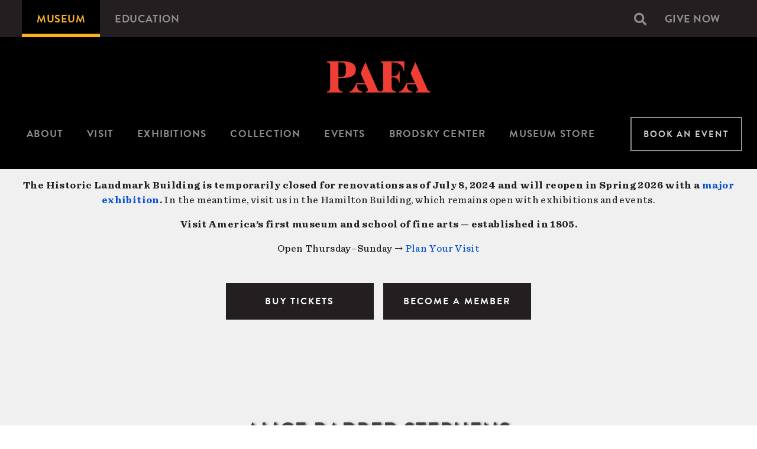

--- FILE ---
content_type: text/html; charset=UTF-8
request_url: https://www.pafa.org/museum/collection-artist/alice-barber-stephens
body_size: 11529
content:
<!DOCTYPE html>
<html  lang="en" dir="ltr" prefix="og: https://ogp.me/ns#">
  <head>
    <meta charset="utf-8" />
<meta name="keywords" content="pafa, pennsylvania academy of fine arts, pennsylvania academy of the fine arts, pafa museum, philadelphia academy of fine arts, pa academy of fine arts, pafa canvas, pafa continuing education, pafa philadelphia, school of fine art, academy of fine arts" />
<meta name="robots" content="index, follow, noimageindex" />
<link rel="canonical" href="https://www.pafa.org/museum/collection-artist/alice-barber-stephens" />
<link rel="image_src" href="https://www.pafa.org/sites/default/files/2019-08/pafa-primary-logo-rgb.jpg" />
<meta name="rights" content="PAFA - Pennsylvania Academy of the Fine Arts" />
<meta name="rating" content="general" />
<meta property="og:site_name" content="PAFA - Pennsylvania Academy of the Fine Arts" />
<meta property="og:title" content="Pennsylvania Academy of the Fine Arts" />
<meta property="og:image" content="https://www.pafa.org/sites/default/files/2019-08/pafa-primary-logo-rgb.jpg" />
<meta property="og:image:width" content="1305" />
<meta property="og:image:height" content="870" />
<meta property="og:image:alt" content="PAFA logo" />
<meta property="og:street_address" content="118-128 N Broad Street" />
<meta property="og:postal_code" content="19102" />
<meta property="og:country_name" content="United States" />
<meta property="og:phone_number" content="(215) 972-7600" />
<meta property="og:locale" content="en_US" />
<meta name="twitter:card" content="summary_large_image" />
<meta name="twitter:site" content="@PAFAcademy" />
<meta name="twitter:title" content="| PAFA - Pennsylvania Academy of the Fine Arts" />
<meta name="twitter:image:alt" content="Historic Landmark Building" />
<meta name="twitter:image" content="https://www.pafa.org/sites/default/files/2019-08/pafa-primary-logo-rgb.jpg" />
<meta name="Generator" content="Drupal 10 (https://www.drupal.org)" />
<meta name="MobileOptimized" content="width" />
<meta name="HandheldFriendly" content="true" />
<meta name="viewport" content="width=device-width, initial-scale=1.0" />
<link rel="icon" href="/themes/custom/pafa/favicon.ico" type="image/vnd.microsoft.icon" />

    <meta name="google-site-verification" content="dYP2lEP-2syYwJlt_axynsyLjyJToAerf0AlP8nTeDI">
    <meta name="google-site-verification" content="PcVowgSZ_a3jCGIKXWtJRPtPMPK_YHgClPX03G_1S88">
    <meta name="msvalidate.01" content="99909B6167CDA27B01AC383F9167E880">
    <meta name="facebook-domain-verification" content="3snfrz6wcytiasbe2e9obh4oqt35ku" />
    <title>Alice Barber Stephens | PAFA - Pennsylvania Academy of the Fine Arts</title>
    <link rel="stylesheet" media="all" href="/sites/default/files/css/css_rEAMJUeAIJje9UTsqBuG8bvjjgJfsO_PwX6vycqLUEQ.css?delta=0&amp;language=en&amp;theme=pafa&amp;include=eJwlyEkOgCAMAMAPgX1TkUJQoNiyhN-b6GUO45i7dsEGQbDQYrlNw4AQMzvMVvvOqcb_rmeQbOvwvKPwqN7O5ImNbu1UwKGSmYmWwudR2I9ML5HeJqE" />
<link rel="stylesheet" media="all" href="/sites/default/files/css/css_jXvYK_e-v0V9VR9RZO4PGFetcg0Y0iJoFXuZPpude2U.css?delta=1&amp;language=en&amp;theme=pafa&amp;include=eJwlyEkOgCAMAMAPgX1TkUJQoNiyhN-b6GUO45i7dsEGQbDQYrlNw4AQMzvMVvvOqcb_rmeQbOvwvKPwqN7O5ImNbu1UwKGSmYmWwudR2I9ML5HeJqE" />

    
      <!-- Google Tag Manager -->
      <script>(function(w,d,s,l,i){w[l]=w[l]||[];w[l].push({'gtm.start':
            new Date().getTime(),event:'gtm.js'});var f=d.getElementsByTagName(s)[0],
          j=d.createElement(s),dl=l!='dataLayer'?'&l='+l:'';j.async=true;j.src=
          'https://www.googletagmanager.com/gtm.js?id='+i+dl;f.parentNode.insertBefore(j,f);
        })(window,document,'script','dataLayer','GTM-MVKTFMR');</script>

        <script>(function(w,d,s,l,i){w[l]=w[l]||[];w[l].push({'gtm.start':
            new Date().getTime(),event:'gtm.js'});var f=d.getElementsByTagName(s)[0],
          j=d.createElement(s),dl=l!='dataLayer'?'&l='+l:'';j.async=true;j.src=
          'https://www.googletagmanager.com/gtm.js?id='+i+dl;f.parentNode.insertBefore(j,f);
        })(window,document,'script','dataLayer','GTM-W7FDWSX');</script>
      <!-- End Google Tag Manager -->
  </head>
  <body class="path-museum path-museum-collection-artist path-museum-collection-artist-alice-barber-stephens path-taxonomy term-id-1059 vocabulary-id-collection_artist has-glyphicons">
  <!-- Google Tag Manager (noscript) -->
  <noscript><iframe title="Google Tag manager" src="https://www.googletagmanager.com/ns.html?id=GTM-MVKTFMR" height="0" width="0" style="display:none;visibility:hidden"></iframe></noscript>
  <noscript><iframe title="Google Tag manager" src="https://www.googletagmanager.com/ns.html?id=GTM-W7FDWSX" height="0" width="0" style="display:none;visibility:hidden"></iframe></noscript>
  <!-- End Google Tag Manager (noscript) -->
        <div role="navigation" aria-labelledby="skip-to-main">
      <a id="skip-to-main" href="#main-content" class="visually-hidden focusable skip-link">
        Skip to main content
      </a>
    </div>
    
      <div class="dialog-off-canvas-main-canvas" data-off-canvas-main-canvas>
          <div class="top-bar-container full-bleed">
      <div class="container">
        <div class="row">
          
  <div role="banner" class="col-sm-12 region region-top-bar">
    <nav aria-labelledby="block-micrositenavigation-menu" id="block-micrositenavigation">
            
  <h2 class="visually-hidden" id="block-micrositenavigation-menu">Microsite Navigation</h2>
  

        
      <ul role="menu" class="menu menu--microsite nav">
                                <li class="active" role="menuitem">
          <a href="/museum" data-drupal-link-system-path="node/1">Museum</a>
                        </li>
                                <li role="menuitem">
          <a href="/school" data-drupal-link-system-path="node/20578">Education</a>
                        </li>
          </ul>
  

  </nav>
<div class="search-block-form block block-search block-search-form-block" data-drupal-selector="search-block-form" id="block-searchform" role="search">
  
    
      <form action="/search/node" method="get" id="search-block-form" accept-charset="UTF-8">
  <div class="form-item js-form-item form-type-search js-form-type-search form-item-keys js-form-item-keys form-no-label form-group">
      <label for="edit-keys" class="control-label sr-only">Search</label>
  
  
  <div class="input-group"><input title="Enter the terms you wish to search for." data-drupal-selector="edit-keys" class="form-search form-control" placeholder="Search" type="search" id="edit-keys" name="keys" value="" size="15" maxlength="128" /><span class="input-group-btn"><button type="submit" value="Search" class="button js-form-submit form-submit btn-primary btn icon-only"><span class="sr-only">Search</span><span class="icon glyphicon glyphicon-search" aria-hidden="true"></span></button></span></div>

  
  
      <div id="edit-keys--description" class="description help-block">
      Enter the terms you wish to search for.
    </div>
  </div>
<div class="form-actions form-group js-form-wrapper form-wrapper" data-drupal-selector="edit-actions" id="edit-actions"></div>

</form>

  </div>
<nav aria-labelledby="block-pafa-secondarynavigation-menu" id="block-pafa-secondarynavigation">
            
  <h2 class="visually-hidden" id="block-pafa-secondarynavigation-menu">Secondary navigation</h2>
  

        
      <ul role="menu" class="menu menu--secondary-navigation nav">
                                <li class="menu--secondary-navigation nav" role="menuitem">
          <a href="/support-us" class="menu--secondary-navigation nav" data-drupal-link-system-path="node/29763">Give Now</a>
                        </li>
          </ul>
  

  </nav>

  </div>

        </div>
      </div>
    </div>
  
          <nav  class="navbar microsite navbar-default container" aria-label="Primary navigation section">
              <div class="row">
          <div class="col-sm-12">

          <div class="navbar-header">
                        <a class="logo navbar-brand microsite" href=/museum>
                            <img src="/themes/custom/pafa/logo.svg" alt="Home">
                          </a>
                      </div>

                          

                                                            <div class="mobile-button-wrap">
                  <button class="navbar-toggle hamburger hamburger--squeeze" type="button" data-toggle="collapse"
                          data-target="#navbar-collapse">
                    <span class="sr-only">Toggle navigation</span>
                    <span class="hamburger-box">
                  <span class="hamburger-inner"></span>
                </span>
                    <span class="menu-text">Menu</span>
                  </button>
                </div>

                                                <div id="navbar-collapse" class="navbar-collapse collapse">
                                      <nav id="microsite-menu">
                      
      <ul role="menu" class="menu menu--microsite nav">
                                <li role="menuitem">
          <a href="https://www.pafa.org/about">About</a>
                        </li>
                              <li class="expanded dropdown" role="menuitem">
          <a href="/museum/visit" class="dropdown-toggle" data-hover="dropdown">Visit</a>
                                <ul role="menu" class="dropdown-menu">
                                <li role="menuitem">
          <a href="https://tickets.pafa.org/orders/607/calendar?eventId=6880d2e5e1f6e94af5c05350">Buy Tickets</a>
                        </li>
                                <li role="menuitem">
          <a href="/museum/become-a-member" data-drupal-link-system-path="node/26">Become a Member</a>
                        </li>
                                <li role="menuitem">
          <a href="https://www.pafa.org/museum/visit">Plan Your Visit</a>
                        </li>
                                <li role="menuitem">
          <a href="/museum/visit/frequently-asked-questions" data-drupal-link-system-path="node/177">Frequently Asked Questions</a>
                        </li>
                                <li role="menuitem">
          <a href="https://www.pafa.org/museum/visit/tours/private-group-tours" title="Tours">Tours</a>
                        </li>
                                <li role="menuitem">
          <a href="/museum/visit/accessibility" data-drupal-link-system-path="node/6">Accessibility</a>
                        </li>
                                <li role="menuitem">
          <a href="/museum/visit/directions-parking" data-drupal-link-system-path="node/22132">Getting Here</a>
                        </li>
                                <li role="menuitem">
          <a href="/museum/visit/digital-guide-pafa" data-drupal-link-system-path="node/29507">Digital Guide to PAFA</a>
                        </li>
          </ul>
  
                </li>
                              <li class="expanded dropdown" role="menuitem">
          <a href="/museum/exhibitions" class="dropdown-toggle" data-hover="dropdown">Exhibitions</a>
                                <ul role="menu" class="dropdown-menu">
                                <li role="menuitem">
          <a href="/museum/exhibitions" data-drupal-link-system-path="node/139">On View</a>
                        </li>
                                <li role="menuitem">
          <a href="/museum/exhibitions/upcoming" data-drupal-link-system-path="node/162">Upcoming</a>
                        </li>
                                <li role="menuitem">
          <a href="/museum/exhibitions/past" data-drupal-link-system-path="node/163">Past</a>
                        </li>
          </ul>
  
                </li>
                              <li class="expanded dropdown" role="menuitem">
          <a href="/museum/collection/browse" class="dropdown-toggle" data-hover="dropdown">Collection</a>
                                <ul role="menu" class="dropdown-menu">
                                <li role="menuitem">
          <a href="/museum/collection/browse" data-drupal-link-system-path="node/167">Browse the Collection</a>
                        </li>
                                <li role="menuitem">
          <a href="/museum/collection/linda-lee-alter-collection" data-drupal-link-system-path="node/20356">Linda Lee Alter Collection</a>
                        </li>
                                <li role="menuitem">
          <a href="/museum/collection/research-services" data-drupal-link-system-path="node/169">Research Services</a>
                        </li>
          </ul>
  
                </li>
                                <li role="menuitem">
          <a href="/events" data-drupal-link-system-path="node/25">Events</a>
                        </li>
                                <li role="menuitem">
          <a href="https://brodskycenter.com/" target="_blank" title="The Brodsky Center at PAFA">Brodsky Center</a>
                        </li>
                                <li role="menuitem">
          <a href="https://store.pafa.org/" target="_blank" title="Shop the PAFA Museum Store online">Museum Store</a>
                        </li>
                                <li role="menuitem">
          <a href="https://www.pafa.org/event-rentals">Book An Event</a>
                        </li>
          </ul>
  

                    </nav>
                                  </div>
              
                                                            <div class="search-block-form block block-search block-search-form-block" data-drupal-selector="search-block-form-2" id="block-pafa-searchform-sm" role="search">
  
    
      <form action="/search/node" method="get" id="search-block-form--2" accept-charset="UTF-8">
  <div class="form-item js-form-item form-type-search js-form-type-search form-item-keys js-form-item-keys form-no-label form-group">
      <label for="edit-keys--2" class="control-label sr-only">Search</label>
  
  
  <div class="input-group"><input title="Enter the terms you wish to search for." data-drupal-selector="edit-keys" class="form-search form-control" placeholder="Search" type="search" id="edit-keys--2" name="keys" value="" size="15" maxlength="128" /><span class="input-group-btn"><button type="submit" value="Search" class="button js-form-submit form-submit btn-primary btn icon-only"><span class="sr-only">Search</span><span class="icon glyphicon glyphicon-search" aria-hidden="true"></span></button></span></div>

  
  
      <div id="edit-keys--2--description" class="description help-block">
      Enter the terms you wish to search for.
    </div>
  </div>
<div class="form-actions form-group js-form-wrapper form-wrapper" data-drupal-selector="edit-actions" id="edit-actions--2"></div>

</form>

  </div>


                          
        </div>
        </div>
          </nav>
  
      <div class="hero-highlighted-container full-bleed">
      <div class="container">
                                      <div class="row">
              
  <div class="col-sm-12 region region-highlighted">
    <section id="block-museumnotificationbanner" class="block block-block-content block-block-contentfbead107-9ea6-41aa-968f-e2fd98f01e60 clearfix">
  
    

      
            <div class="field field--name-body field--type-text-with-summary field--label-hidden field--item"><p><strong>The Historic Landmark Building is temporarily closed for renovations as of July 8, 2024 and will reopen in Spring 2026 with a </strong><a href="/news/philadelphia-museum-art-pennsylvania-academy-fine-arts-middleton-family-present-landmark" data-entity-type="node" data-entity-uuid="687b8fef-6543-41fb-ba4b-0fc2c75fa130" data-entity-substitution="canonical"><strong>major exhibition</strong></a><strong>.</strong> In the meantime, visit us in the Hamilton Building, which remains open with exhibitions and events.</p><p><strong>Visit America’s first museum and school of fine arts — established in 1805.</strong></p><p>Open Thursday–Sunday → <a href="/museum/visit" data-entity-type="node" data-entity-uuid="4e5ed354-9f02-4d6b-a8e3-e7d885dd911b" data-entity-substitution="canonical">Plan Your Visit</a></p><style>    #banner-buttons { width: 250px; margin: 5px; display: inline-block; {@media (min-width: 291px) and (max-width: 544px) { #banner-buttons { display: block; margin: 10px auto; } }</style><p class="text-align-center"><br><a class="editor-btn-primary btn btn-primary btn-lg" style="width:250px;" href="https://tickets.pafa.org/orders/607/calendar?eventId=6880d2e5e1f6e94af5c05350" id="banner-buttons">BUY TICKETS</a>&nbsp; <a class="editor-btn-primary btn btn-primary btn-lg" style="width:250px;" href="https://www.pafa.org/museum/become-a-member" id="banner-buttons">BECOME A MEMBER</a></p></div>
      
  </section>

<div data-drupal-messages-fallback class="hidden"></div>

  </div>

            </div>
                  
                      </div>
    </div>
  
      <div class="admin-container">
      <div class="container">
                                      <div class="row">
              

            </div>
                  
                
                
                      </div>
    </div>
  
  <div role="main" class="main-container js-quickedit-main-content">
    <div class="container">
                    <div class="row">
                    
                    
                            </div>
      
                    <div class="row">
                    
                                                        <section class="col-sm-12 region region-content">
              <a id="main-content"></a>
                  
          <h1 class="page-title">Alice Barber Stephens</h1>
  
<div class="views-element-container form-group">
<div class="row view view-taxonomy-term view-id-taxonomy_term view-display-id-page_1 js-view-dom-id-bbe9205b220484378fdcc6a159c615a4253134a5b845721815358671900805ed">
      
        
  


        
            <div  class="col-xs-12 view-header">
        <div>
  
    
  
</div>

      </div>
      
        
            <div  class="col-xs-12 view-content">
        
      <div class="views-row">
      <a href="https://www.pafa.org/museum/collection/item/discussing-stitch" class="bs-1col-stacked node node--type-collection-item node--view-mode-teaser">
  

    <div class="bs-region bs-region--top">
    
            <div class="field field--name-dynamic-token-fieldnode-collection-item-teaser-image field--type-ds field--label-hidden field--item"><div class="collection--image"><img alt="Discussing the Stitch" class="img-responsive" onerror="this.onerror=null;this.src='/themes/custom/pafa/dist/images/placeholder-large.png';" src="/sites/default/files/artworkpics/1981_x_92_l.jpg" typeof="Image"></div>
</div>
      
  </div>
  
    <div class="bs-region bs-region--main">
    
            <div class="field field--name-node-title field--type-ds field--label-hidden field--item"><h2>
  Discussing the Stitch
</h2>
</div>
      
            <div class="field field--name-field-collection-artist field--type-entity-reference field--label-hidden field--item">Alice Barber Stephens</div>
      
  </div>
  
  
</a>


      </div>
        <div class="views-row">
      <a href="https://www.pafa.org/museum/collection/item/womens-life-class" class="bs-1col-stacked node node--type-collection-item node--view-mode-teaser">
  

    <div class="bs-region bs-region--top">
    
            <div class="field field--name-dynamic-token-fieldnode-collection-item-teaser-image field--type-ds field--label-hidden field--item"><div class="collection--image"><img alt="The Women's Life Class" class="img-responsive" onerror="this.onerror=null;this.src='/themes/custom/pafa/dist/images/placeholder-large.png';" src="/sites/default/files/artworkpics/1879_2_l.jpg" typeof="Image"></div>
</div>
      
  </div>
  
    <div class="bs-region bs-region--main">
    
            <div class="field field--name-node-title field--type-ds field--label-hidden field--item"><h2>
  The Women&#039;s Life Class
</h2>
</div>
      
            <div class="field field--name-field-collection-artist field--type-entity-reference field--label-hidden field--item">Alice Barber Stephens</div>
      
  </div>
  
  
</a>


      </div>
  
      </div>
      
        
            <div  class="view-pager">
        
      </div>
      
        
        
        </div>
</div>


            </section>
          
                            </div>
      
                              <div class="row">
            
  <div class="col-sm-12 region region-postscript">
    <section id="block-pafa-buyticketsbecomeamember" class="block block-block-content block-block-content8bdfffc0-cb2f-431f-8e2d-650866bc9c38 clearfix">
  
    

      
            <div class="field field--name-body field--type-text-with-summary field--label-hidden field--item"><style>    #footer-buttons { width: 250px; margin: 5px; display: inline-block; {@media (min-width: 291px) and (max-width: 544px) { #footer-buttons { display: block; margin: 10px auto; } }</style><hr><div style="background-color:#f1f0f1;"><p>&nbsp;</p><h2 class="text-align-center"><strong>We're so excited you're planning to visit PAFA!&nbsp;</strong></h2><p class="text-align-center" style="margin:25px;"><strong>Make time for art — </strong><a href="/museum/visit" data-entity-type="node" data-entity-uuid="4e5ed354-9f02-4d6b-a8e3-e7d885dd911b" data-entity-substitution="canonical"><strong>visit us Thursday to Sunday</strong></a><strong>.</strong><br>Before reserving your tickets, please review helpful information about <a href="/museum/visit/frequently-asked-questions" data-entity-type="node" data-entity-uuid="1e583f6c-a354-490c-8f00-b5411e4004c3" data-entity-substitution="canonical">museum hours, accessibility, building access, and special admission programs</a>.&nbsp;</p><p class="text-align-center"><a class="editor-btn-primary btn btn-primary btn-lg" style="width:250px;" href="https://tickets.pafa.org/orders/607/calendar" id="footer-buttons">BUY TICKETS</a>&nbsp; <a class="editor-btn-primary btn btn-primary btn-lg" style="width:250px;" href="https://www.pafa.org/museum/become-a-member" id="footer-buttons">BECOME A MEMBER</a></p><p class="text-align-center">If you have any questions, feel free to reach out to us at <a href="mailto:visitorservices@pafa.org">visitorservices@pafa.org</a> — we’d love to help!</p><p>&nbsp;</p></div></div>
      
  </section>

<section id="block-mailchimpnewslettersubscription" class="block block-block-content block-block-contentc6005031-531b-4ec6-a643-873ad8cb66d4 clearfix">
  
    

      
            <div class="field field--name-body field--type-text-with-summary field--label-hidden field--item"><p>&nbsp;</p><h2>Subscribe to PAFA Happenings</h2><div id="mc_embed_shell"><link href="//cdn-images.mailchimp.com/embedcode/classic-061523.css" rel="stylesheet" type="text/css"><style type="text/css">
                        #mc_embed_signup {
                            background: #fff;
                            clear: left;
                            width: 100%; /* Set to 100% for responsive behavior */
                            margin: 0 auto; /* Center the form */
                        }
                        #mc_embed_signup input[type=checkbox] {
                            display: inline-block; /* Change to inline-block for better alignment */
                            width: auto;
                            margin-right: 10px;
                            vertical-align: middle; /* Align checkbox vertically */
                        }
                        #mc_embed_signup #mergeRow-gdpr {
                            margin-top: 20px;
                        }
                        #mc_embed_signup #mergeRow-gdpr fieldset label {
                            font-weight: normal;
                            margin-left: 20px;
                        }
                        #mc_embed_signup .mc_fieldset {
                            border: none;
                            min-height: 0px;
                            padding-bottom: 0px;
                        }
                        #mc_embed_signup .container {
                            display: flex;
                            flex-wrap: wrap; /* Allow wrapping for responsive layout */
                            align-items: stretch; /* Ensures equal height for both columns */
                        }
                        #mc_embed_signup .column {
                            flex: 1; /* Equal width for both columns */
                            padding: 10px; /* Adds padding inside columns */
                            box-sizing: border-box; /* Includes padding in total width */
                            min-width: 300px; /* Minimum width for responsiveness */
                        }
                        #mc_embed_signup .subscribe-button {
                            margin-top: 20px; /* Space above the button */
                            padding: 10px 20px; /* Added padding for top/bottom and left/right */
                            background-color: #222; /* Button background color */
                            color: white; /* Button text color */
                            border: none; /* Remove border */
                            border-radius: 5px; /* Rounded corners */
                            cursor: pointer; /* Pointer cursor on hover */
                            font-size: 16px; /* Button font size */
                            width: 100%; /* Full width for the button */
                            max-width: 200px; /* Limit max width for larger screens */
                        }
                        #mc_embed_signup .subscribe-button .button {
                            background-color: #222;
                        }
                        /* Responsive styles */
                        @media (max-width: 768px) {
                            #mc_embed_signup .container {
                                flex-direction: column; /* Stack columns vertically */
                            }
                            #mc_embed_signup .column {
                                width: 100%; /* Full width for each column in single column layout */
                            }
                        }
                    </style><div id="mc_embed_signup"><form class="validate" action="https://pafa.us17.list-manage.com/subscribe/post?u=ccbfa7c50194e29a0d2d6bf56&amp;id=a2a3913843&amp;v_id=4490&amp;f_id=008d5ee0f0" method="post" id="mc-embedded-subscribe-form" name="mc-embedded-subscribe-form" target="_blank"><div id="mc_embed_signup_scroll"><div class="indicates-required"><span class="asterisk">*</span> indicates required</div><!-- Container for fields and marketing permissions --><div class="container"><div class="column left-column"><div class="mc-field-group"><label for="mce-EMAIL">Email Address <span class="asterisk">*</span></label> <input class="required email" type="email" name="EMAIL" id="mce-EMAIL" required="" value=""></div><div class="mc-field-group"><label for="mce-FNAME">First Name <span class="asterisk">*</span></label> <input class="required text" type="text" name="FNAME" id="mce-FNAME" required="" value=""></div><div class="mc-field-group"><label for="mce-LNAME">Last Name <span class="asterisk">*</span></label> <input class="required text" type="text" name="LNAME" id="mce-LNAME" required="" value=""></div><div class="mc-field-group input-group"><p><strong>Are you currently a PAFA member? </strong><span class="asterisk"><strong>*</strong></span></p><ul><li><input type="radio" name="MEMBER" id="mce-MEMBER0" value="Yes"><label for="mce-MEMBER0">Yes</label></li><li><input type="radio" name="MEMBER" id="mce-MEMBER1" value="No"><label for="mce-MEMBER1">No</label></li></ul></div><div class="mc-field-group input-group"><p><strong>Are you a PAFA graduate? </strong><span class="asterisk"><strong>*</strong></span></p><ul><li><input type="radio" name="ALUMNI" id="mce-ALUMNI0" value="Yes"><label for="mce-ALUMNI0">Yes</label></li><li><input type="radio" name="ALUMNI" id="mce-ALUMNI1" value="No"><label for="mce-ALUMNI1">No</label></li></ul></div><div class="mc-field-group"><label for="mce-ZIP">Zip Code <span class="asterisk">*</span></label> <input class="required zip" type="zip" name="ZIP" id="mce-ZIP" required="" value=""></div></div><div class="column right-column"><div class="mergeRow gdpr-mergeRow content__gdprBlock mc-field-group" id="mergeRow-gdpr"><div class="content__gdpr"><p><label>Marketing Permissions</label></p><p>Pennsylvania Academy of the Fine Arts will use the information you provide on this form to be in touch with you and to provide updates and marketing. Please confirm that you would like to hear from us:</p><fieldset class="mc_fieldset gdprRequired mc-field-group" name="interestgroup_field"><p><label class="checkbox subfield" for="gdpr795"><input class="gdpr" type="checkbox" id="gdpr_795" name="gdpr[795]" value="Y"> <span>Email</span>&nbsp;</label></p></fieldset></div><p>You can change your mind at any time by clicking the unsubscribe link in the footer of any email you receive from us, or by contacting us at <a href="mailto:marketing@pafa.org">marketing@pafa.org</a>. We will treat your information with respect. For more information about our privacy practices please visit our website. By clicking below, you agree that we may process your information in accordance with these terms.</p><div class="content__gdprLegal"><p>We use Mailchimp as our marketing platform. By clicking below to subscribe, you acknowledge that your information will be transferred to Mailchimp for processing. <a href="https://mailchimp.com/legal/terms">Learn more</a> about Mailchimp's privacy practices.</p></div><!-- Subscribe button moved here --><div class="subscribe-button"><input class="button" type="submit" name="subscribe" id="mc-embedded-subscribe" value="Subscribe"></div></div></div></div><div class="clear" id="mce-responses"><div class="response" style="display:none;" id="mce-error-response">&nbsp;</div><div class="response" style="display:none;" id="mce-success-response">&nbsp;</div></div><div style="left:-5000px;position:absolute;" aria-hidden="true"><input type="text" name="b_ccbfa7c50194e29a0d2d6bf56_a2a3913843" tabindex="-1" value=""></div></div></form></div><script type="text/javascript" src="//s3.amazonaws.com/downloads.mailchimp.com/js/mc-validate.js"></script><script type="text/javascript">
                        (function($) {
                            window.fnames = new Array();
                            window.ftypes = new Array();
                            fnames[0] = 'EMAIL'; ftypes[0] = 'email';
                            fnames[1] = 'FNAME'; ftypes[1] = 'text';
                            fnames[2] = 'LNAME'; ftypes[2] = 'text';
                            fnames[5] = 'MEMBER'; ftypes[5] = 'radio';
                            fnames[14] = 'ALUMNI'; ftypes[14] = 'radio';
                            fnames[3] = 'ZIP'; ftypes[3] = 'zip';
                            fnames[6] = 'COMPANY'; ftypes[6] = 'text';
                            fnames[4] = 'MMERGE4'; ftypes[4] = 'text';
                        }(jQuery));
                        var $mcj = jQuery.noConflict(true);
                    </script></div></div>
      
  </section>


  </div>

          </div>
                  </div>
  </div>

      <footer class="footer footer-container full-bleed">
      <div class="container">
        <div class="row">
          
  <div class="col-sm-12 region region-footer">
    <section id="block-secondarylogoblock" class="block block-pafa-code block-secondary-logo-block clearfix">
  
    

      <img class="secondary-logo" alt="" aria-hidden="true" src="/themes/custom/pafa/secondary_logo.svg" alt="PAFA - Pennsylvania Academy of the Fine Arts" />
  </section>

<section id="block-pafa-address" class="block block-block-content block-block-content9bd8ae0e-cdca-4d11-8e0d-e5b6643bf0cf clearfix">
  
      <h2 class="block-title">Location</h2>
    

      
            <div class="field field--name-body field--type-text-with-summary field--label-hidden field--item"><p><a href="https://g.page/PAFAcademy?share" target="_blank" title="view on google maps">118-128 North Broad Street<br />
Philadelphia, PA 19102</a><br />
(215) 972-7600<br />
<!-- Begin Email Cloaking -->
<script language='javascript' type='text/javascript'><!--
//
// Anti-Spam Email Cloaking 3.0 by David Tulga
// http://www.davidtulga.com/antispamemail.htm
//
x = '&#64;';
eml = '&#105;&#110;&#102;&#111;' + x + '&#112;&#97;&#102;&#97;&#46;&#111;&#114;&#103;';
msg = '&#105;&#110;&#102;&#111;' + x + '&#112;&#97;&#102;&#97;&#46;&#111;&#114;&#103;';
out = '<a class="cloak_eml" href="mailto:' + eml + '">' + msg + '</a>';
document.write(out);
// -->
</script>
<noscript>
<!-- This message is displayed if the browser has javascript disabled. -->
&#105;&#110;&#102;&#111; (at) &#112;&#97;&#102;&#97;&#46;&#111;&#114;&#103; [ &#105;&#110;&#102;&#111; (at) &#112;&#97;&#102;&#97;&#46;&#111;&#114;&#103; ] 
</noscript>
<!-- End Email Cloaking --></p>
</div>
      
  </section>

<section id="block-pafa-hours" class="block block-block-content block-block-content0b54a1c7-196f-4b3f-a8f3-2d6ea011cd70 clearfix">
  
      <h2 class="block-title">Museum Hours</h2>
    

      
            <div class="field field--name-body field--type-text-with-summary field--label-hidden field--item"><!-- Museum COVID Closure 
<p>The Museum is <a href="/news/coronavirus-closures-update-111720"><strong>temporarily closed</strong></a> until further notice.</p>--><!-- Revised Operating Hours 
<p><em>Reopening January 21</em></p>-->
<p><strong>Monday</strong>: Closed<br />
<strong>Tuesday</strong>: Closed<br />
<strong>Wednesday</strong>: Closed<br />
<strong>Thursday</strong>: 10:00 AM–4:00 PM<br />
<strong>Friday</strong>: 10:00 AM–4:00 PM<br />
<strong>Saturday</strong>: 11:00 AM–5:00 PM<br />
<strong>Sunday</strong>: 11:00 AM–5:00 PM</p>
<!-- Standard Operating Hours --><!--<p><strong>Monday</strong>: Closed<br />
<strong>Tuesday</strong>: 10:00 AM–5:00 PM<br />
<strong>Wednesday</strong>: 10:00 AM–5:00 PM<br />
<strong>Thursday</strong>: 10:00 AM–5:00 PM<br />
<strong>Friday</strong>: 10:00 AM–5:00 PM<br />
<strong>Saturday</strong>: 11:00 AM–5:00 PM<br />
<strong>Sunday</strong>: 11:00 AM–5:00 PM</p>--></div>
      
  </section>

<nav aria-labelledby="block-mainnavigation-menu" id="block-mainnavigation">
            
  <h2 class="visually-hidden" id="block-mainnavigation-menu">Main navigation</h2>
  

        
      <ul role="menu" class="menu menu--main nav navbar-nav">
                              <li class="expanded dropdown" role="menuitem">
          <a href="/about" class="dropdown-toggle" data-hover="dropdown">About</a>
                                <ul role="menu" class="dropdown-menu">
                                <li role="menuitem">
          <a href="/mission-values" data-drupal-link-system-path="node/22145">Mission and Values</a>
                        </li>
                                <li role="menuitem">
          <a href="https://www.oise-hr.pafa.org/diversity-statement">Diversity Statement</a>
                        </li>
                                <li class="expanded" role="menuitem">
          <a href="/about/pafa-leadership" data-drupal-link-system-path="node/22144">Leadership</a>
                                <ul role="menu" class="dropdown-menu">
                                <li role="menuitem">
          <a href="/about/pafa-leadership/senior-staff" data-drupal-link-system-path="node/134">Senior Leadership</a>
                        </li>
                                <li role="menuitem">
          <a href="/about/pafa-leadership/board-trustees" data-drupal-link-system-path="node/224">Board of Trustees</a>
                        </li>
                                <li role="menuitem">
          <a href="/about/leadership/womens-committee" data-drupal-link-system-path="node/225">Women&#039;s Committee</a>
                        </li>
          </ul>
  
                </li>
                                <li role="menuitem">
          <a href="https://www.oise-hr.pafa.org/policies-procedures" target="_blank">Title IX &amp; VAWA Policy</a>
                        </li>
                                <li class="expanded" role="menuitem">
          <a href="/about/offices-services" data-drupal-link-system-path="node/20">Offices &amp; Services</a>
                                <ul role="menu" class="dropdown-menu">
                                <li role="menuitem">
          <a href="https://www.pafa.org/support">Development (Giving)</a>
                        </li>
                                <li role="menuitem">
          <a href="https://www.pafa.org/event-rentals">Event Rentals</a>
                        </li>
                                <li role="menuitem">
          <a href="/about/offices-services/finance" data-drupal-link-system-path="node/202">Finance Department</a>
                        </li>
                                <li role="menuitem">
          <a href="https://www.pafa.org/news/for-the-press">Marketing and Communications</a>
                        </li>
                                <li role="menuitem">
          <a href="https://www.pafa.org/museum/education">Museum Education and Engagement</a>
                        </li>
                                <li role="menuitem">
          <a href="https://www.oise-hr.pafa.org/" target="_blank">Office of Institutional Safety and Equity (Human Resources)</a>
                        </li>
                                <li role="menuitem">
          <a href="https://www.oise-hr.pafa.org/safetysecurity" target="_blank">Safety and Security</a>
                        </li>
                                <li role="menuitem">
          <a href="https://www.pafa.org/education/academic-programs/student-life-pafa">Student Services</a>
                        </li>
          </ul>
  
                </li>
                                <li role="menuitem">
          <a href="/about/history-pafa" data-drupal-link-system-path="node/223">History of PAFA</a>
                        </li>
          </ul>
  
                </li>
                                <li role="menuitem">
          <a href="/news/for-the-press" data-drupal-link-system-path="node/201">Press</a>
                        </li>
                                <li role="menuitem">
          <a href="/news/press/news" data-drupal-link-system-path="node/32">News</a>
                        </li>
                                <li role="menuitem">
          <a href="/support" data-drupal-link-system-path="node/208">Join &amp; Support</a>
                        </li>
                                <li role="menuitem">
          <a href="/event-rentals" data-drupal-link-system-path="node/34">Event Rentals</a>
                        </li>
                                <li role="menuitem">
          <a href="https://www.oise-hr.pafa.org/careers-at-pafa" target="_blank" title="Current Job Openings">Careers</a>
                        </li>
                                <li role="menuitem">
          <a href="/legal" data-drupal-link-system-path="node/35">Legal</a>
                        </li>
          </ul>
  

  </nav>
<section id="block-pafa-copyright" class="block block-block-content block-block-content4fbb2220-6901-44e7-8431-725c1d4ce977 clearfix">
  
    

      
            <div class="field field--name-body field--type-text-with-summary field--label-hidden field--item"><p>© 2026 Pennsylvania Academy of the Fine Arts.<br>A <a style="color:#333;" href="https://messageagency.com" target="_blank">Message»Agency</a> site</p><img src="/sites/default/files/inline-images/A250PA%20Nonprofit%20Affiliate%20Logo%20%281%29_0.png" data-entity-uuid="57725d2d-b186-4bc1-85a5-c60480b89a4d" data-entity-type="file" alt width="161" height="60" class="align-left" loading="lazy"></div>
      
  </section>

<section id="block-pafa-social-media" class="block block-block-content block-block-content1070a468-0703-4de0-a506-d0e63e0dbdcf clearfix">
  
    

      
            <div class="field field--name-body field--type-text-with-summary field--label-hidden field--item"><ul><li><a class="instagram" href="https://www.instagram.com/pafacademy/" title="PAFA School Instagram"><span class="sr-only">Visit the PAFA School Instagram account</span></a></li><li><a class="facebook" href="https://www.facebook.com/PAFAcademy" title="PAFA Facebook"><span class="sr-only">Visit the PAFA Facebook account</span></a></li><li><a class="youtube" href="https://www.youtube.com/channel/UCIXvJ1QgLbmt172gaWtt2KQ" title="PAFA YouTube"><span class="sr-only">Visit the PAFA YouTube account</span></a></li></ul><p><a href="https://www.pafa.org/news/social-media" target="_blank"><small>Connect with us</small></a>&nbsp;<br><a href="https://mailchi.mp/pafa/happenings-newsletter" target="_blank"><small>Sign up for PAFA emails</small></a>&nbsp;<br><a href="https://www.pafaforward.org/" a="" target="_blank"><small>pafaforward.org</small></a></p></div>
      
  </section>


  </div>

        </div>
      </div>
    </footer>
  
  </div>

    
    <script type="application/json" data-drupal-selector="drupal-settings-json">{"path":{"baseUrl":"\/","pathPrefix":"","currentPath":"taxonomy\/term\/1059","currentPathIsAdmin":false,"isFront":false,"currentLanguage":"en"},"pluralDelimiter":"\u0003","suppressDeprecationErrors":true,"bootstrap":{"forms_has_error_value_toggle":1,"modal_animation":1,"modal_backdrop":"true","modal_focus_input":1,"modal_keyboard":1,"modal_select_text":1,"modal_show":1,"modal_size":"","popover_enabled":1,"popover_animation":1,"popover_auto_close":1,"popover_container":"body","popover_content":"","popover_delay":"0","popover_html":0,"popover_placement":"right","popover_selector":"","popover_title":"","popover_trigger":"click"},"ajaxTrustedUrl":{"\/search\/node":true},"user":{"uid":0,"permissionsHash":"c78474517ea8e53cc7953ee17b54e1c48a10777276ae70f8251cb149c99e5bcd"}}</script>
<script src="/sites/default/files/js/js_cbcOsDd5ty9hVatOmYVg5tgjR8N970k-fXF71wc9frk.js?scope=footer&amp;delta=0&amp;language=en&amp;theme=pafa&amp;include=eJw9yUsOgCAMANELQTgSaaGSqqG1fIy3d0F0N3mDIr11Aw34VVSjyJW7-ymoqEwyp7BBKKcgnL4lY-1t2X4NsscjpKOYjJr95EyyZrtZyV4G0Soz"></script>

  </body>
</html>


--- FILE ---
content_type: image/svg+xml
request_url: https://www.pafa.org/themes/custom/pafa/logo.svg
body_size: 516
content:
<?xml version="1.0" encoding="UTF-8" standalone="no"?>
<!DOCTYPE svg PUBLIC "-//W3C//DTD SVG 1.1//EN" "http://www.w3.org/Graphics/SVG/1.1/DTD/svg11.dtd">
<svg width="100%" height="100%" viewBox="0 0 190 59" version="1.1" xmlns="http://www.w3.org/2000/svg" xmlns:xlink="http://www.w3.org/1999/xlink" xml:space="preserve" style="fill-rule:evenodd;clip-rule:evenodd;stroke-linejoin:round;stroke-miterlimit:1.41421;"><g><path d="M184.408,53.56l-22.248,-51.298l-8.664,20.951l8.189,18.372l-16.138,0c-6.222,14.493 -10.632,15.203 -12.995,15.36l0,2.055l24.097,0l0,-2.094c-5.418,0 -9.809,-4.391 -9.809,-9.808l0,-3.418l15.778,0l4.028,9.039c0.877,1.968 -0.563,4.187 -2.717,4.187l-0.982,0l0,2.094l26.559,0l0,-2.094c-2.215,0 -4.218,-1.315 -5.098,-3.346Z" style="fill:#ef3f35;fill-rule:nonzero;"/><path d="M20.992,2.812l3.912,0c8.585,0.079 9.687,3.641 9.687,13.58c0,9.938 -1.102,13.501 -9.687,13.579l-3.912,0l0,-27.159Zm0,46.725l0,-17.472l3.912,0c14.492,-0.158 27.961,-1.969 27.961,-15.673c0,-13.705 -13.469,-15.516 -27.961,-15.675l-24.904,0l0,2.215l1.009,0c2.511,0 4.546,2.036 4.546,4.547l0,43.909c0,3.069 -2.487,5.556 -5.555,5.556l0,2.018l28.655,0l0,-2.049l-0.287,0c-4.074,0 -7.376,-3.303 -7.376,-7.376Z" style="fill:#ef3f35;fill-rule:nonzero;"/><path d="M98.723,0.717l0,2.177c2.511,0 4.548,2.035 4.548,4.546l0,43.909c0,3.069 -2.489,5.557 -5.558,5.557c-2.213,0 -4.216,-1.315 -5.097,-3.346l-22.248,-51.298l-8.663,20.951l8.188,18.372l-16.056,0c-6.222,14.492 -10.632,15.203 -12.996,15.36l0,2.055l24.098,0l0,-2.094c-5.418,0 -9.809,-4.391 -9.809,-9.808l0,-3.418l15.696,0l4.029,9.039c0.876,1.968 -0.563,4.187 -2.718,4.187l-0.981,0l0,2.094l55.213,0l0,-2.126l-0.288,0c-4.073,0 -7.375,-3.302 -7.375,-7.376l0,-18.597l3.644,0c5.196,0 9.409,4.214 9.409,9.41l1.482,0l0,-20.909l-1.482,0c0,5.197 -4.213,9.41 -9.409,9.41l-3.644,0l0,-26c22.501,0 21.816,15.469 21.816,15.469l1.503,0l0,-17.564l-43.302,0Z" style="fill:#ef3f35;fill-rule:nonzero;"/></g></svg>